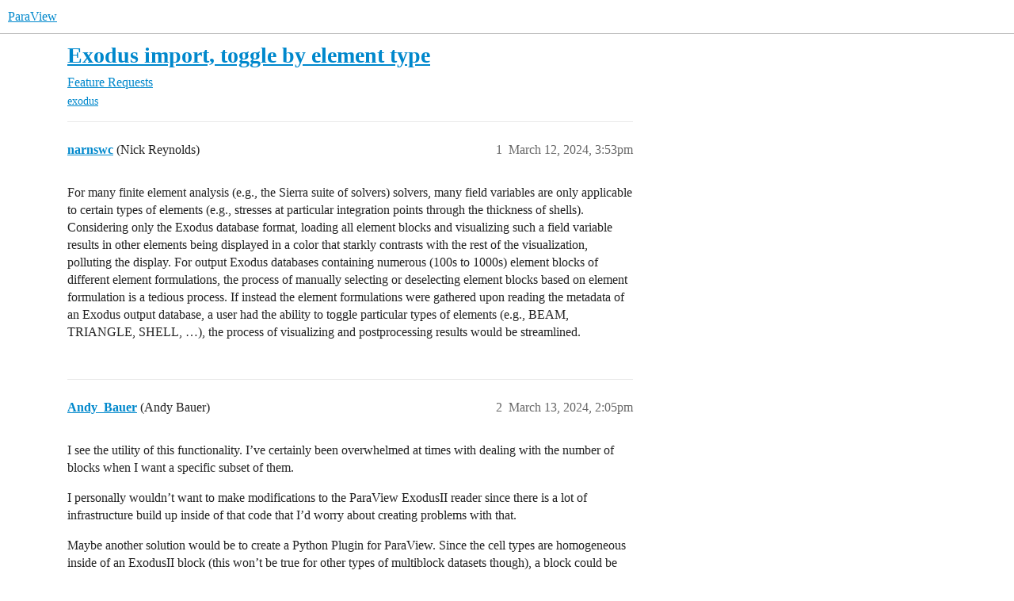

--- FILE ---
content_type: text/html; charset=utf-8
request_url: https://discourse.paraview.org/t/exodus-import-toggle-by-element-type/14138
body_size: 4753
content:
<!DOCTYPE html>
<html lang="en">
  <head>
    <meta charset="utf-8">
    <title>Exodus import, toggle by element type - Feature Requests - ParaView</title>
    <meta name="description" content="For many finite element analysis (e.g., the Sierra suite of solvers) solvers, many field variables are only applicable to certain types of elements (e.g., stresses at particular integration points through the thickness o&amp;hellip;">
    <meta name="generator" content="Discourse 2025.12.0-latest - https://github.com/discourse/discourse version 2677ac1e4fabd041a04d4b87468123d58c340b9d">
<link rel="icon" type="image/png" href="https://discourse.paraview.org/uploads/default/optimized/2X/8/8ca8a3bd08e322918d9c0958f548dec7d0e7cd8d_2_32x32.png">
<link rel="apple-touch-icon" type="image/png" href="https://discourse.paraview.org/uploads/default/optimized/1X/be27a23ecc6207834f74337e6527d80bcc475188_2_180x180.png">
<meta name="theme-color" media="all" content="#fff">

<meta name="color-scheme" content="light">

<meta name="viewport" content="width=device-width, initial-scale=1.0, minimum-scale=1.0, viewport-fit=cover">
<link rel="canonical" href="https://discourse.paraview.org/t/exodus-import-toggle-by-element-type/14138" />

<link rel="search" type="application/opensearchdescription+xml" href="https://discourse.paraview.org/opensearch.xml" title="ParaView Search">

    
    <link href="/stylesheets/color_definitions_light-default_-1_2_0d7868c4148a271a7483c027367e9a1eb3bbda2f.css?__ws=discourse.paraview.org" media="all" rel="stylesheet" class="light-scheme"/>

<link href="/stylesheets/common_b24d200520cda24b060e61033bf650e1c3f37c48.css?__ws=discourse.paraview.org" media="all" rel="stylesheet" data-target="common"  />

  <link href="/stylesheets/mobile_b24d200520cda24b060e61033bf650e1c3f37c48.css?__ws=discourse.paraview.org" media="(max-width: 39.99999rem)" rel="stylesheet" data-target="mobile"  />
  <link href="/stylesheets/desktop_b24d200520cda24b060e61033bf650e1c3f37c48.css?__ws=discourse.paraview.org" media="(min-width: 40rem)" rel="stylesheet" data-target="desktop"  />



    <link href="/stylesheets/checklist_b24d200520cda24b060e61033bf650e1c3f37c48.css?__ws=discourse.paraview.org" media="all" rel="stylesheet" data-target="checklist"  />
    <link href="/stylesheets/discourse-akismet_b24d200520cda24b060e61033bf650e1c3f37c48.css?__ws=discourse.paraview.org" media="all" rel="stylesheet" data-target="discourse-akismet"  />
    <link href="/stylesheets/discourse-details_b24d200520cda24b060e61033bf650e1c3f37c48.css?__ws=discourse.paraview.org" media="all" rel="stylesheet" data-target="discourse-details"  />
    <link href="/stylesheets/discourse-lazy-videos_b24d200520cda24b060e61033bf650e1c3f37c48.css?__ws=discourse.paraview.org" media="all" rel="stylesheet" data-target="discourse-lazy-videos"  />
    <link href="/stylesheets/discourse-local-dates_b24d200520cda24b060e61033bf650e1c3f37c48.css?__ws=discourse.paraview.org" media="all" rel="stylesheet" data-target="discourse-local-dates"  />
    <link href="/stylesheets/discourse-math_b24d200520cda24b060e61033bf650e1c3f37c48.css?__ws=discourse.paraview.org" media="all" rel="stylesheet" data-target="discourse-math"  />
    <link href="/stylesheets/discourse-narrative-bot_b24d200520cda24b060e61033bf650e1c3f37c48.css?__ws=discourse.paraview.org" media="all" rel="stylesheet" data-target="discourse-narrative-bot"  />
    <link href="/stylesheets/discourse-presence_b24d200520cda24b060e61033bf650e1c3f37c48.css?__ws=discourse.paraview.org" media="all" rel="stylesheet" data-target="discourse-presence"  />
    <link href="/stylesheets/discourse-solved_b24d200520cda24b060e61033bf650e1c3f37c48.css?__ws=discourse.paraview.org" media="all" rel="stylesheet" data-target="discourse-solved"  />
    <link href="/stylesheets/discourse-templates_b24d200520cda24b060e61033bf650e1c3f37c48.css?__ws=discourse.paraview.org" media="all" rel="stylesheet" data-target="discourse-templates"  />
    <link href="/stylesheets/discourse-topic-voting_b24d200520cda24b060e61033bf650e1c3f37c48.css?__ws=discourse.paraview.org" media="all" rel="stylesheet" data-target="discourse-topic-voting"  />
    <link href="/stylesheets/docker_manager_b24d200520cda24b060e61033bf650e1c3f37c48.css?__ws=discourse.paraview.org" media="all" rel="stylesheet" data-target="docker_manager"  />
    <link href="/stylesheets/footnote_b24d200520cda24b060e61033bf650e1c3f37c48.css?__ws=discourse.paraview.org" media="all" rel="stylesheet" data-target="footnote"  />
    <link href="/stylesheets/poll_b24d200520cda24b060e61033bf650e1c3f37c48.css?__ws=discourse.paraview.org" media="all" rel="stylesheet" data-target="poll"  />
    <link href="/stylesheets/spoiler-alert_b24d200520cda24b060e61033bf650e1c3f37c48.css?__ws=discourse.paraview.org" media="all" rel="stylesheet" data-target="spoiler-alert"  />
    <link href="/stylesheets/discourse-solved_mobile_b24d200520cda24b060e61033bf650e1c3f37c48.css?__ws=discourse.paraview.org" media="(max-width: 39.99999rem)" rel="stylesheet" data-target="discourse-solved_mobile"  />
    <link href="/stylesheets/discourse-topic-voting_mobile_b24d200520cda24b060e61033bf650e1c3f37c48.css?__ws=discourse.paraview.org" media="(max-width: 39.99999rem)" rel="stylesheet" data-target="discourse-topic-voting_mobile"  />
    <link href="/stylesheets/discourse-topic-voting_desktop_b24d200520cda24b060e61033bf650e1c3f37c48.css?__ws=discourse.paraview.org" media="(min-width: 40rem)" rel="stylesheet" data-target="discourse-topic-voting_desktop"  />
    <link href="/stylesheets/poll_desktop_b24d200520cda24b060e61033bf650e1c3f37c48.css?__ws=discourse.paraview.org" media="(min-width: 40rem)" rel="stylesheet" data-target="poll_desktop"  />

  
    
    

    
    
        <link rel="alternate nofollow" type="application/rss+xml" title="RSS feed of &#39;Exodus import, toggle by element type&#39;" href="https://discourse.paraview.org/t/exodus-import-toggle-by-element-type/14138.rss" />
    <meta property="og:site_name" content="ParaView" />
<meta property="og:type" content="website" />
<meta name="twitter:card" content="summary" />
<meta name="twitter:image" content="https://discourse.paraview.org/uploads/default/original/2X/8/8ca8a3bd08e322918d9c0958f548dec7d0e7cd8d.png" />
<meta property="og:image" content="https://discourse.paraview.org/uploads/default/original/2X/8/8ca8a3bd08e322918d9c0958f548dec7d0e7cd8d.png" />
<meta property="og:url" content="https://discourse.paraview.org/t/exodus-import-toggle-by-element-type/14138" />
<meta name="twitter:url" content="https://discourse.paraview.org/t/exodus-import-toggle-by-element-type/14138" />
<meta property="og:title" content="Exodus import, toggle by element type" />
<meta name="twitter:title" content="Exodus import, toggle by element type" />
<meta property="og:description" content="For many finite element analysis (e.g., the Sierra suite of solvers) solvers, many field variables are only applicable to certain types of elements (e.g., stresses at particular integration points through the thickness of shells).  Considering only the Exodus database format, loading all element blocks and visualizing such a field variable results in other elements being displayed in a color that starkly contrasts with the rest of the visualization, polluting the display.  For output Exodus data..." />
<meta name="twitter:description" content="For many finite element analysis (e.g., the Sierra suite of solvers) solvers, many field variables are only applicable to certain types of elements (e.g., stresses at particular integration points through the thickness of shells).  Considering only the Exodus database format, loading all element blocks and visualizing such a field variable results in other elements being displayed in a color that starkly contrasts with the rest of the visualization, polluting the display.  For output Exodus data..." />
<meta property="og:article:section" content="Feature Requests" />
<meta property="og:article:section:color" content="12A89D" />
<meta property="og:article:tag" content="exodus" />
<meta name="twitter:label1" value="Reading time" />
<meta name="twitter:data1" value="1 mins 🕑" />
<meta name="twitter:label2" value="Likes" />
<meta name="twitter:data2" value="1 ❤" />
<meta property="article:published_time" content="2024-03-12T15:53:44+00:00" />
<meta property="og:ignore_canonical" content="true" />


    <script type="application/ld+json">{"@context":"http://schema.org","@type":"QAPage","name":"Exodus import, toggle by element type","mainEntity":{"@type":"Question","name":"Exodus import, toggle by element type","text":"For many finite element analysis (e.g., the Sierra suite of solvers) solvers, many field variables are only applicable to certain types of elements (e.g., stresses at particular integration points through the thickness of shells).  Considering only the Exodus database format, loading all element blo&hellip;","upvoteCount":0,"answerCount":0,"datePublished":"2024-03-12T15:53:44.450Z","author":{"@type":"Person","name":"narnswc","url":"https://discourse.paraview.org/u/narnswc"}}}</script>
  </head>
  <body class="crawler ">
    
    <header>
  <a href="/">ParaView</a>
</header>

    <div id="main-outlet" class="wrap" role="main">
        <div id="topic-title">
    <h1>
      <a href="/t/exodus-import-toggle-by-element-type/14138">Exodus import, toggle by element type</a>
    </h1>

      <div class="topic-category" itemscope itemtype="http://schema.org/BreadcrumbList">
          <span itemprop="itemListElement" itemscope itemtype="http://schema.org/ListItem">
            <a href="/c/feature-requests/14" class="badge-wrapper bullet" itemprop="item">
              <span class='badge-category-bg' style='background-color: #12A89D'></span>
              <span class='badge-category clear-badge'>
                <span class='category-name' itemprop='name'>Feature Requests</span>
              </span>
            </a>
            <meta itemprop="position" content="1" />
          </span>
      </div>

      <div class="topic-category">
        <div class='discourse-tags list-tags'>
            <a href='https://discourse.paraview.org/tag/exodus' class='discourse-tag' rel="tag">exodus</a>
        </div>
      </div>
  </div>

  

    <div itemscope itemtype='http://schema.org/DiscussionForumPosting'>
      <meta itemprop='headline' content='Exodus import, toggle by element type'>
      <link itemprop='url' href='https://discourse.paraview.org/t/exodus-import-toggle-by-element-type/14138'>
      <meta itemprop='datePublished' content='2024-03-12T15:53:44Z'>
        <meta itemprop='articleSection' content='Feature Requests'>
      <meta itemprop='keywords' content='exodus'>
      <div itemprop='publisher' itemscope itemtype="http://schema.org/Organization">
        <meta itemprop='name' content='Kitware, Inc.'>
          <div itemprop='logo' itemscope itemtype="http://schema.org/ImageObject">
            <meta itemprop='url' content='https://discourse.paraview.org/uploads/default/original/1X/29278c4d3bf6b5ec717c1e54d5d4821c3378990a.png'>
          </div>
      </div>


          <div id='post_1'  class='topic-body crawler-post'>
            <div class='crawler-post-meta'>
              <span class="creator" itemprop="author" itemscope itemtype="http://schema.org/Person">
                <a itemprop="url" rel='nofollow' href='https://discourse.paraview.org/u/narnswc'><span itemprop='name'>narnswc</span></a>
                (Nick Reynolds)
              </span>

                <link itemprop="mainEntityOfPage" href="https://discourse.paraview.org/t/exodus-import-toggle-by-element-type/14138">


              <span class="crawler-post-infos">
                  <time  datetime='2024-03-12T15:53:44Z' class='post-time'>
                    March 12, 2024,  3:53pm
                  </time>
                  <meta itemprop='dateModified' content='2024-03-12T15:53:44Z'>
              <span itemprop='position'>1</span>
              </span>
            </div>
            <div class='post' itemprop='text'>
              <p>For many finite element analysis (e.g., the Sierra suite of solvers) solvers, many field variables are only applicable to certain types of elements (e.g., stresses at particular integration points through the thickness of shells).  Considering only the Exodus database format, loading all element blocks and visualizing such a field variable results in other elements being displayed in a color that starkly contrasts with the rest of the visualization, polluting the display.  For output Exodus databases containing numerous (100s to 1000s) element blocks of different element formulations, the process of manually selecting or deselecting element blocks based on element formulation is a tedious process.  If instead the element formulations were gathered upon reading the metadata of an Exodus output database, a user had the ability to toggle particular types of elements (e.g., BEAM, TRIANGLE, SHELL, …), the process of visualizing and postprocessing results would be streamlined.</p>
            </div>

            <div itemprop="interactionStatistic" itemscope itemtype="http://schema.org/InteractionCounter">
              <meta itemprop="interactionType" content="http://schema.org/LikeAction"/>
              <meta itemprop="userInteractionCount" content="0" />
              <span class='post-likes'></span>
            </div>


            
          </div>
          <div id='post_2' itemprop='comment' itemscope itemtype='http://schema.org/Comment' class='topic-body crawler-post'>
            <div class='crawler-post-meta'>
              <span class="creator" itemprop="author" itemscope itemtype="http://schema.org/Person">
                <a itemprop="url" rel='nofollow' href='https://discourse.paraview.org/u/Andy_Bauer'><span itemprop='name'>Andy_Bauer</span></a>
                (Andy Bauer)
              </span>



              <span class="crawler-post-infos">
                  <time itemprop='datePublished' datetime='2024-03-13T14:05:37Z' class='post-time'>
                    March 13, 2024,  2:05pm
                  </time>
                  <meta itemprop='dateModified' content='2024-03-13T14:05:37Z'>
              <span itemprop='position'>2</span>
              </span>
            </div>
            <div class='post' itemprop='text'>
              <p>I see the utility of this functionality. I’ve certainly been overwhelmed at times with dealing with the number of blocks when I want a specific subset of them.</p>
<p>I personally wouldn’t want to make modifications to the ParaView ExodusII reader since there is a lot of infrastructure build up inside of that code that I’d worry about creating problems with that.</p>
<p>Maybe another solution would be to create a Python Plugin for ParaView. Since the cell types are homogeneous inside of an ExodusII block (this won’t be true for other types of multiblock datasets though), a block could be extracted based on the first cell type and whether it matches a cell type or dimension.</p>
            </div>

            <div itemprop="interactionStatistic" itemscope itemtype="http://schema.org/InteractionCounter">
              <meta itemprop="interactionType" content="http://schema.org/LikeAction"/>
              <meta itemprop="userInteractionCount" content="0" />
              <span class='post-likes'></span>
            </div>


            
          </div>
          <div id='post_3' itemprop='comment' itemscope itemtype='http://schema.org/Comment' class='topic-body crawler-post'>
            <div class='crawler-post-meta'>
              <span class="creator" itemprop="author" itemscope itemtype="http://schema.org/Person">
                <a itemprop="url" rel='nofollow' href='https://discourse.paraview.org/u/Andy_Bauer'><span itemprop='name'>Andy_Bauer</span></a>
                (Andy Bauer)
              </span>



              <span class="crawler-post-infos">
                  <time itemprop='datePublished' datetime='2024-03-13T16:00:14Z' class='post-time'>
                    March 13, 2024,  4:00pm
                  </time>
                  <meta itemprop='dateModified' content='2024-03-13T16:00:14Z'>
              <span itemprop='position'>3</span>
              </span>
            </div>
            <div class='post' itemprop='text'>
              <p>I wanted to try developing a Python Plugin so I wrote one for this functionality. I tried to document it some. It’s based off of <a href="https://discourse.paraview.org/t/get-all-cells-using-a-certain-point-id/4371/7" class="inline-onebox">get all cells using a certain point id - #7 by boonth</a>.</p>
<p>I didn’t add in all the cell types but if you look at the bottom of the script you can see how to add in more cell types. Also, I couldn’t figure out how to add in a boolean check box for filter input so I just used integer inputs where 0 or no value means not to extract blocks of a certain cell type.<br>
<a class="attachment" href="/uploads/short-url/rYqVzuOtP3EtzumPL9fq5aqn2xG.py">processMultiBlocks.py</a> (6.5 KB)</p>
            </div>

            <div itemprop="interactionStatistic" itemscope itemtype="http://schema.org/InteractionCounter">
              <meta itemprop="interactionType" content="http://schema.org/LikeAction"/>
              <meta itemprop="userInteractionCount" content="1" />
              <span class='post-likes'>1 Like</span>
            </div>


            
          </div>
          <div id='post_4' itemprop='comment' itemscope itemtype='http://schema.org/Comment' class='topic-body crawler-post'>
            <div class='crawler-post-meta'>
              <span class="creator" itemprop="author" itemscope itemtype="http://schema.org/Person">
                <a itemprop="url" rel='nofollow' href='https://discourse.paraview.org/u/narnswc'><span itemprop='name'>narnswc</span></a>
                (Nick Reynolds)
              </span>



              <span class="crawler-post-infos">
                  <time itemprop='datePublished' datetime='2024-03-13T16:33:40Z' class='post-time'>
                    March 13, 2024,  4:33pm
                  </time>
                  <meta itemprop='dateModified' content='2024-03-13T16:33:40Z'>
              <span itemprop='position'>4</span>
              </span>
            </div>
            <div class='post' itemprop='text'>
              <p>Hey Andy.  Thanks for looking into this.  I just tried using your Plugin, which seems to work well!  Incidentally while testing it with 5.11.1, I discovered the “Extract Cells by Type” Filter, which seems to be very similar.  Going about this as a Filter rather than a Reader was something that I had not considered.  It looks like you and whoever wrote the other filter are more creative than I am.</p>
            </div>

            <div itemprop="interactionStatistic" itemscope itemtype="http://schema.org/InteractionCounter">
              <meta itemprop="interactionType" content="http://schema.org/LikeAction"/>
              <meta itemprop="userInteractionCount" content="0" />
              <span class='post-likes'></span>
            </div>


            
          </div>
          <div id='post_5' itemprop='comment' itemscope itemtype='http://schema.org/Comment' class='topic-body crawler-post'>
            <div class='crawler-post-meta'>
              <span class="creator" itemprop="author" itemscope itemtype="http://schema.org/Person">
                <a itemprop="url" rel='nofollow' href='https://discourse.paraview.org/u/Andy_Bauer'><span itemprop='name'>Andy_Bauer</span></a>
                (Andy Bauer)
              </span>



              <span class="crawler-post-infos">
                  <time itemprop='datePublished' datetime='2024-03-13T17:05:09Z' class='post-time'>
                    March 13, 2024,  5:05pm
                  </time>
                  <meta itemprop='dateModified' content='2024-03-13T17:05:09Z'>
              <span itemprop='position'>5</span>
              </span>
            </div>
            <div class='post' itemprop='text'>
              <p>The <code>Extract Cells By Type</code> filter may be more convenient since loading a plugin isn’t needed for that. It will do dataset modification though. So a completely new grid object will be created, which could be bad for large datasets if you want either no or all cells of a block and the cells aren’t homogeneous. The <code>Extract Cells By Type</code> does check for homogeneous cells though and if the cells are all of the same type the filter generates a shallow copy for output from the input, which makes the filter efficient for your use case.</p>
<p>After getting some more information in <a href="https://discourse.paraview.org/t/boolean-input-for-python-plugin/14146/2" class="inline-onebox">boolean input for Python Plugin - #2 by theodorebaltis</a> I figured out how to properly set boolean filter inputs so I updated my plugin –<br>
<a class="attachment" href="/uploads/short-url/gXXq7KYOry3Vn0HEVCrH133vxxq.py">processMultiBlocks2.py</a> (8.4 KB)</p>
<p>The <code>Extract Cells By Type</code> is probably a better solution since it is doesn’t need to be loaded as a plugin, efficient and maintains the block hierarchy. At least I learned how to implement a ParaView Python plugin though so it was a worthwhile exercise for me <img src="https://discourse.paraview.org/images/emoji/twitter/slight_smile.png?v=12" title=":slight_smile:" class="emoji" alt=":slight_smile:" loading="lazy" width="20" height="20"></p>
            </div>

            <div itemprop="interactionStatistic" itemscope itemtype="http://schema.org/InteractionCounter">
              <meta itemprop="interactionType" content="http://schema.org/LikeAction"/>
              <meta itemprop="userInteractionCount" content="0" />
              <span class='post-likes'></span>
            </div>


            
          </div>
    </div>


    




    </div>
    <footer class="container wrap">
  <nav class='crawler-nav'>
    <ul>
      <li itemscope itemtype='http://schema.org/SiteNavigationElement'>
        <span itemprop='name'>
          <a href='/' itemprop="url">Home </a>
        </span>
      </li>
      <li itemscope itemtype='http://schema.org/SiteNavigationElement'>
        <span itemprop='name'>
          <a href='/categories' itemprop="url">Categories </a>
        </span>
      </li>
      <li itemscope itemtype='http://schema.org/SiteNavigationElement'>
        <span itemprop='name'>
          <a href='/guidelines' itemprop="url">Guidelines </a>
        </span>
      </li>
        <li itemscope itemtype='http://schema.org/SiteNavigationElement'>
          <span itemprop='name'>
            <a href='/tos' itemprop="url">Terms of Service </a>
          </span>
        </li>
        <li itemscope itemtype='http://schema.org/SiteNavigationElement'>
          <span itemprop='name'>
            <a href='/privacy' itemprop="url">Privacy Policy </a>
          </span>
        </li>
    </ul>
  </nav>
  <p class='powered-by-link'>Powered by <a href="https://www.discourse.org">Discourse</a>, best viewed with JavaScript enabled</p>
</footer>

    
    
  </body>
  
</html>


--- FILE ---
content_type: text/css
request_url: https://discourse.paraview.org/stylesheets/docker_manager_b24d200520cda24b060e61033bf650e1c3f37c48.css?__ws=discourse.paraview.org
body_size: 876
content:
.dashboard-stats .upgrades-banner{background:var(--tertiary-low);flex:1 1 100%;margin-bottom:2rem;padding:1rem}.dashboard-stats .upgrades-banner.upgrade-needed{background:var(--danger-low)}.dashboard-stats .upgrades-banner.upgrade-needed a{color:var(--danger)}.dashboard-stats .upgrades-banner a{font-weight:bold}.docker-manager h1{margin-top:1rem}.docker-manager .console-logs{background-color:var(--secondary-very-high);color:var(--primary-900);font-family:monospace;height:400px;margin-top:1rem;overflow-x:scroll;padding:1rem;white-space:pre}.docker-manager .repo__new-version{font-size:var(--font-down-1);font-weight:bold;margin:var(--space-1) 0 var(--space-1) 0}.docker-manager .commit-hash{color:var(--primary)}.docker-manager .upgrade-actions{display:flex;justify-content:space-between}.docker-manager .upgrade-actions button.unlock{background-color:var(--danger);color:var(--secondary)}.docker-manager .upgrade-actions button.unlock:hover,.docker-manager .upgrade-actions button.unlock:focus{background-color:var(--danger-hover)}.docker-manager #banner{margin:1rem 0}.docker-manager #banner p:first-of-type{margin-top:0}.docker-manager .progress-bar{background:var(--secondary-very-high);height:1.5rem;margin-bottom:1rem}.docker-manager .progress-bar-inner{--stripes: linear-gradient( 135deg, var(--tertiary-400) 25%, var(--tertiary-600) 25%, var(--tertiary-600) 50%, var(--tertiary-400) 50%, var(--tertiary-400) 75%, var(--tertiary-600) 75%, var(--tertiary-600) );background:var(--tertiary-600);background-image:var(--stripes);background-size:2rem 2rem;height:100%}.docker-manager .progress-bar.active .progress-bar-inner{animation:progress-bar-stripes 1.5s linear infinite;transition:width .6s ease}@media screen and (prefers-reduced-motion: reduce){.docker-manager .progress-bar.active .progress-bar-inner{animation:none;transition:none}}@keyframes progress-bar-stripes{from{background-position:0 0}to{background-position:2rem 0}}.docker-manager .d-admin-table{margin-bottom:var(--space-6)}.docker-manager .d-admin-row__content.repo .d-admin-row__overview{width:45%}@media screen and (max-width: 48rem){.docker-manager .d-admin-row__content.repo .d-admin-row__overview{width:auto}}.docker-manager .d-admin-row__content.repo .d-admin-row__controls{width:12%;text-align:left}@media screen and (max-width: 48rem){.docker-manager .d-admin-row__content.repo .d-admin-row__controls{width:auto}}.docker-manager .d-admin-row__content.repo.has-update{background-color:var(--tertiary-very-low);border-left:solid 3px var(--tertiary)}@media screen and (max-width: 48rem){.docker-manager .d-admin-row__content.repo .repo__latest-version{text-align:right}}.docker-manager .status-label.--loading{background-color:rgba(0,0,0,0);color:var(--primary-medium)}.docker-manager .updates-heading{display:flex;justify-content:space-between;margin:2em 0}.docker-manager .updates-heading h3{line-height:40px;margin-bottom:0}
/*# sourceMappingURL=docker_manager_b24d200520cda24b060e61033bf650e1c3f37c48.css.map?__ws=discourse.paraview.org */
